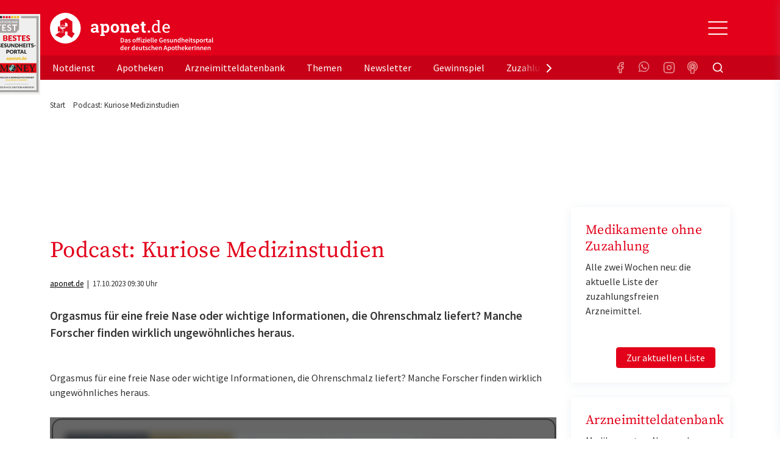

--- FILE ---
content_type: text/javascript
request_url: https://api.goaudio.ai/cdn/js/goaudio-player.v1.2.js
body_size: 28380
content:
var y="40px",p="62px",f=`
  :root {
    --goaudio-player-height: ${p};
    --goaudio-player-max-width: 640px;
    --goaudio-player-bottom-height: 60%;
    --goaudio-player-internal-padding: 4px;
    --goaudio-background-color: #ffffff;
    --goaudio-border-color: #e5e7eb;
    --goaudio-border-radius: 12px;
    --goaudio-shadow: 0 1px 3px rgba(0,0,0,0.1);
    --goaudio-horizontal-gap: 6px;
    --goaudio-vertical-gap: 0px;
    --goaudio-progress-color: #111827;
    --goaudio-progress-background-color: #e5e7eb;
    --goaudio-progress-buffered-color: #d1d5db;
    --goaudio-font-family: 'Roboto', ui-sans-serif, system-ui, -apple-system, BlinkMacSystemFont, "Segoe UI", "Helvetica Neue", Arial, "Noto Sans", sans-serif;
    --goaudio-text-color: #6b7280;
    --goaudio-text-font-family: var(--goaudio-font-family);
    --goaudio-text-font-size: 12px;
    --goaudio-button-height: 30px;
    --goaudio-button-border-radius: 6px;
    --goaudio-button-text-color: #6b7280;
    --goaudio-button-background-color: none;
    --goaudio-button-active-text-color: #111827;
    --goaudio-button-active-background-color: #e5e7eb;
    --goaudio-button-hover-text-color: #111827;
    --goaudio-button-hover-background-color: #f3f4f6;
    --goaudio-play-button-color: #111827;
    --goaudio-play-button-background-color: none;
    --goaudio-play-button-border-radius: 6px;
    --goaudio-play-button-active-color: #111827;
    --goaudio-play-button-active-background-color: #e5e7eb;
    --goaudio-play-button-hover-color: #111827;
    --goaudio-play-button-hover-background-color: #f3f4f6;
    --goaudio-title-color: #111827;
    --goaudio-title-font-family: var(--goaudio-font-family);
    --goaudio-title-font-size: 14px;
    --goaudio-title-font-weight: 500;
    --goaudio-title-margin: 6px 8px 0 0;
    --goaudio-title-overflow-scroll-time: 12s;
  }

  .nta-player {
    width: 100%;
    min-width: 240px;
    max-width: var(--goaudio-player-max-width);
    margin: 0px;
    background: none;
    display: flex;
    flex-direction: column;
  }

  .nta-player-body {
    background: var(--goaudio-background-color);
    border: 1px solid var(--goaudio-border-color);
    border-radius: var(--goaudio-border-radius);
    padding: var(--goaudio-player-internal-padding);
    box-shadow: var(--goaudio-shadow);
    font-family: var(--goaudio-font-family);
    box-sizing: border-box;
    height: var(--goaudio-player-height);
    min-width: 100%;
    max-width: 100%;
    overflow: hidden;
    display: flex;
    flex: 1;
    align-items: stretch;
    min-height: var(--goaudio-player-height);
    max-height: var(--goaudio-player-height);
  }

  .nta-player-vsplit {
    height: 100%;
    flex-direction: column;
    gap: var(--goaudio-vertical-gap);
    justify-content: space-between;
  }

  .nta-player-top {
    align-items: center;
    align-self: stretch;
    width: 100%;
    height: calc(100% - var(--goaudio-player-bottom-height));
    display: flex;
    justify-content: start;
    overflow: hidden;
    flex-shrink: 0;
  }

  .nta-player-top > * {
    flex: 1;
    min-height: 0;
  }

  .nta-player-top,
  .nta-player-bottom {
    flex-shrink: 0;
    flex-grow: 0;
  }

  .nta-player-bottom {
    min-width: 0;
    width: 100%;
    max-width: 100%;
    height: var(--goaudio-player-bottom-height);
    display: flex;
    flex-direction: row;
    flex-shrink: 0;
    align-items: center;
  }

  .nta-player-bottom > * {
    flex: 1 1 0;
    min-height: 0;
  }

  .nta-player-hsplit {
    height: 100%;
    flex-direction: row;
    gap: var(--goaudio-horizontal-gap);
  }

  .nta-player-left {
    min-height: 100%;
    max-height: 100%;
    width: var(--goaudio-player-height);
    flex-shrink: 0;
    display: flex;
    align-items: stretch;
    justify-content: center;
    overflow: hidden;
  }

  .nta-player-left > * {
    flex: 1;
    min-height: 0;
  }

  .nta-player-right {
    min-height: 100%;
    max-height: 100%;
    min-width: 0;
    display: flex;
    flex-direction: column;
    align-items: stretch;
    padding: 4px 4px 4px 0;
    flex: 1;
  }

  .nta-player-right > * {
    flex-shrink: 0;
    flex-grow: 0;
    min-height: 0;
  }

  .nta-player-title {
    font-size: var(--goaudio-title-font-size);
    font-weight: var(--goaudio-title-font-weight);
    color: var(--goaudio-title-color);
    line-height: 1.1;
    white-space: nowrap;
    display: flex;
    flex: 1;
    position: relative;
    margin: var(--goaudio-title-margin);
    width: 100%;
    min-width: 0;
    max-width: 100%;
    align-items: center;
    justify-content: flex-start;
    overflow: hidden;
  }

  .nta-player-title > span {
    display: inline-block;
    overflow: hidden;
    text-overflow: ellipsis;
    white-space: nowrap;
    min-width: 0;
    height: 100%;
    text-align: left;
    font-family: var(--goaudio-title-font-family);
  }

  .nta-player-title.scroll::before, 
  .nta-player-title.scroll::after {
    content: '';
    position: absolute;
    top: 0;
    width: 20px;
    height: 100%;
    z-index: 2;
    pointer-events: none;
  }

  .nta-player-title.scroll::before {
    left: 0;
    background: linear-gradient(to left, transparent, var(--goaudio-background-color));
  }

  .nta-player-title.scroll::after {
    right: 0;
    background: linear-gradient(to right, transparent, var(--goaudio-background-color));
  }

  .nta-player-title.scroll span {
    display: inline-block;
    overflow: visible;
    text-overflow: clip;
    width: 100%;
    min-width: 0;
    transform: translateX(100%);
    animation: scrollTitle var(--goaudio-title-overflow-scroll-time) linear infinite;
    z-index: 1;
  }

  @keyframes scrollTitle {
    0% { transform: translateX(100%); }
    100% { transform: translateX(-200%); }
  }

  .nta-player-controls {
    flex: 1 1 auto;
    min-height: 0;
    display: flex;
    align-items: center;
    gap: 4px;
  }

  .nta-play-button {
    height: var(--goaudio-button-height);
    aspect-ratio: 1 / 1;
    width: auto;
    max-height: 100%;
    padding: 6px;
    border-radius: var(--goaudio-play-button-border-radius);
    background: var(--goaudio-play-button-background-color);
    border: none;
    cursor: pointer;
    display: flex;
    align-items: center;
    overflow: hidden;
    justify-content: center;
    flex-shrink: 0;
    transition: background-color 0.1s;
    touch-action: manipulation;
    -webkit-tap-highlight-color: transparent;
  }

  .nta-player-left .nta-play-button {
    margin: 0;
    padding: 0;
    width: 100%;
    height: 100%;
    min-height: 100%;
    max-height: 100%;
  }

  .nta-play-button svg {
    stroke: var(--goaudio-play-button-color);
    fill: var(--goaudio-play-button-color);
    transition: fill 0.1s, stroke 0.1s;
  }

  .nta-progress-container {
    flex: 1;
    display: flex;
    align-items: center;
    gap: 8px;
    min-width: 0;
  }

  @media (max-width: 639px) {
    .nta-progress-container {
      gap: 6px;
    }
  }

  .nta-time-display {
    font-size: var(--goaudio-text-font-size);
    color: var(--goaudio-text-color);
    min-width: 28px;
    text-align: start;
  }

  .nta-progress-bar {
    flex: 1;
    height: 6px;
    background: var(--goaudio-progress-background-color);
    border-radius: 4px;
    cursor: pointer;
    position: relative;
    touch-action: manipulation;
    min-width: 60px;
    -webkit-tap-highlight-color: transparent;
  }

  .nta-buffered-fill {
    position: absolute;
    height: 100%;
    background: var(--goaudio-progress-buffered-color);
    border-radius: 4px;
    width: 0%;
    z-index: 0;
  }

  .nta-progress-fill {
    height: 100%;
    background: var(--goaudio-progress-color);
    border-radius: 4px;
    transition: width 0.1s;
    width: 0%;
    z-index: 1;
    position: relative;
    overflow: hidden;
  }

  .nta-speed-button {
    background: var(--goaudio-button-background-color);
    font-size: var(--goaudio-text-font-size);
    border: none;
    text-align: center;
    color: var(--goaudio-button-text-color);
    cursor: pointer;
    border-radius: var(--goaudio-button-border-radius);
    transition: all 0.1s;
    width: 40px;
    height: var(--goaudio-button-height);
    touch-action: manipulation;
    display: flex;
    justify-content: center;
    align-items: center;
    -webkit-tap-highlight-color: transparent;
  }

  .nta-time-display,
  .nta-speed-button {
    font-family: var(--goaudio-text-font-family);
  }

  .nta-play-button:hover {
    background: var(--goaudio-play-button-hover-background-color);
  }

  .nta-speed-button:hover {
    background: var(--goaudio-button-hover-background-color);
    color: var(--goaudio-button-hover-text-color);
  }

  .nta-play-button:active {
    background: var(--goaudio-play-button-active-background-color);
    transform: scale(0.95);
  }

  .nta-speed-button:active {
    background: var(--goaudio-button-active-background-color);
    color: var(--goaudio-button-active-text-color);
    transform: scale(0.95);
  }

  .nta-player-left .nta-play-button:active {
    transform: none;
  }

  .nta-play-button:hover svg {
    fill: var(--goaudio-play-button-hover-color);
    stroke: var(--goaudio-play-button-hover-color);
  }

  .nta-play-button:active svg {
    fill: var(--goaudio-play-button-active-color);
    stroke: var(--goaudio-play-button-active-color);
    transform: scale(0.95);
  }

  .nta-play-button:focus-visible,
  .nta-speed-button:focus-visible,
  .nta-progress-bar:focus-visible {
    outline: 2px solid;
    outline-offset: 2px;
  }

  @media (prefers-reduced-motion: reduce) {
    .nta-play-button,
    .nta-speed-button,
    .nta-progress-fill {
      transition: none;
    }
  }

  .nta-player.nta-buffering .nta-play-button::after {
    content: "";
    width: 16px;
    height: 16px;
    border: 2px solid var(--goaudio-play-button-color);
    border-top-color: transparent;
    border-radius: 50%;
    display: inline-block;
    animation: spin 1s linear infinite;
    margin-left: 0;
  }

  .nta-player.nta-buffering .nta-play-button svg {
    display: none;
  }

  @keyframes spin {
    0% { transform: rotate(0deg); }
    100% { transform: rotate(360deg); }
  }

  .nta-footer-branding{ 
    font-size: 10px;
    background: none;
    color: var(--goaudio-text-color);
    min-width: 240px;
    text-align: center;
    display: flex;
    justify-content: flex-end;
    padding: 0px;
    margin: 0px;
    margin-right: 10px;
    font-family: 'Lexend', sans-serif;
  }
`,s="https://api.goaudio.ai",h="1.2",c=s+"/cdn",g=200,l=class{constructor(t,e={}){this.hmacKey=null;this.hmacSecret=null;this.hideCurrentTime=!1;this.hideTitle=!1;this.titleScroll=!1;this.showAiDisclaimer=!0;this.isPlaying=!1;this.currentTime=0;this.duration=0;this.playbackRate=1;this.playbackRates=[.5,.75,1,1.25,1.5,1.75,2];this.audio=null;this.playButton=null;this.progressBar=null;this.progressFill=null;this.bufferedFill=null;this.currentTimeEl=null;this.durationEl=null;this.speedButton=null;this.isTouching=!1;this.currentSegment=null;this.metrics={segments:[],first_played_at:null};if(this.container=t,this.options=e,this.audioSrc=e.audioSrc??null,this.title=e.title??"goaudio Player",this.publisherId=e.publisherId,this.mode=e.mode,this.layout=e.layout??"classic",this.hideCurrentTime=e.hideCurrentTime??!1,this.hideTitle=e.hideTitle??!1,this.titleScroll=e.titleScroll??!1,this.showAiDisclaimer=e.showAiDisclaimer??!0,!this.publisherId)throw new Error("Invalid publisherId");if(this.audioSrc&&!this.audioSrc.startsWith(c))throw new Error("Invalid audio source");this.id=crypto.randomUUID?.()??"id-"+Math.random().toString(36).slice(2,11),this.init(),console.debug("[goaudio] Player initialized:",h,this.id),Array.isArray(window.goaudioPlayerInstances)||(window.goaudioPlayerInstances=[]),window.goaudioPlayerInstances.push(this)}on(t,e){this._eventHandlers||(this._eventHandlers={}),this._eventHandlers[t]||(this._eventHandlers[t]=[]),this._eventHandlers[t].push(e)}_emit(t,e={}){this._eventHandlers?.[t]?.forEach(i=>i(e))}init(){this.loadPublisherConfig(),this.mode?this.loadSrcForMode(this.mode):this.initDOM(),this.injectStyles()}async loadPublisherConfig(){try{let t=await fetch(`${s}/public/audio_player/config?publisher_id=${this.publisherId}`);if(!t.ok)throw new Error(`HTTP error ${t.status}`);let e=await t.json();this.hmacSecret=e.value,console.debug("[goaudio] Publisher verified")}catch(t){console.error("[goaudio] Failed to load publisher config:",t)}}getCanonicalUrl(){let{origin:t,pathname:e}=window.location;return t+e}getEncodedCanonicalUrl(){return encodeURIComponent(this.getCanonicalUrl())}async loadSrcForMode(t){try{let e=this.getCanonicalUrl(),i=await fetch(`${s}/public/audio_player/source?publisher_id=${this.publisherId}&mode=${t}&url=${e}`);if(!i.ok)throw new Error(`HTTP error: ${i.status}`);let o=await i.json();o?.src_url&&this.updateAudio(o.src_url,o.title),console.debug("[goaudio]",`Received source values for mode: ${t}`)}catch(e){console.error("[goaudio] Failed to load audio source:",e)}}async getHmacKey(){if(this.hmacKey)return this.hmacKey;let t=new TextEncoder;return this.hmacKey=await crypto.subtle.importKey("raw",t.encode(this.hmacSecret??""),{name:"HMAC",hash:"SHA-256"},!1,["sign"]),this.hmacKey}async signPayload(t){let i=new TextEncoder().encode(JSON.stringify(t)),o=await this.getHmacKey(),a=await crypto.subtle.sign("HMAC",o,i);return Array.from(new Uint8Array(a)).map(n=>n.toString(16).padStart(2,"0")).join("")}injectStyles(){if(!document.querySelector("#nta-player-styles")){let e=document.createElement("style");e.id="nta-player-styles",e.textContent=f,document.head.appendChild(e)}let t=[{id:"nta-roboto-preload",href:"https://fonts.googleapis.com/css2?family=Roboto&display=swap"},{id:"nta-lexend-preload",href:"https://fonts.googleapis.com/css2?family=Lexend&display=swap"}];for(let e of t)if(!document.querySelector(`#${e.id}`)){let i=document.createElement("link");i.id=e.id,i.rel="preload",i.as="style",i.href=e.href,i.onload=function(){this.rel="stylesheet"},i.crossOrigin="anonymous",document.head.appendChild(i)}}applyCustomStyles(){let t=this.container;if(t.style.setProperty("--goaudio-player-height",this.hideTitle?`${y}`:`${p}`),this.hideTitle&&t.style.setProperty("--goaudio-player-bottom-height","100%"),this.layout==="play-button-left"?this.container.style.setProperty("--goaudio-player-internal-padding","0px"):this.container.style.setProperty("--goaudio-title-margin","6px 8px 0 10px"),!this.options.styles)return;let e={"--goaudio-player-height":this.options.styles.playerHeight,"--goaudio-player-max-width":this.options.styles.playerMaxWidth,"--goaudio-horizontal-gap":this.options.styles.horizontalGap,"--goaudio-vertical-gap":this.options.styles.verticalGap,"--goaudio-progress-color":this.options.styles.progressColor,"--goaudio-progress-background-color":this.options.styles.progressBackgroundColor,"--goaudio-progress-buffered-color":this.options.styles.progressBufferedColor,"--goaudio-background-color":this.options.styles.backgroundColor,"--goaudio-border-color":this.options.styles.borderColor,"--goaudio-title-color":this.options.styles.titleColor,"--goaudio-title-font-size":this.options.styles.titleFontSize,"--goaudio-title-font-weight":this.options.styles.titleFontWeight,"--goaudio-text-color":this.options.styles.textColor,"--goaudio-text-font-size":this.options.styles.textFontSize,"--goaudio-shadow":this.options.styles.shadow,"--goaudio-border-radius":this.options.styles.borderRadius,"--goaudio-player-internal-padding":this.options.styles.internalPadding,"--goaudio-button-border-radius":this.options.styles.buttonBorderRadius,"--goaudio-button-text-color":this.options.styles.buttonTextColor,"--goaudio-button-background-color":this.options.styles.buttonBackgroundColor,"--goaudio-button-active-text-color":this.options.styles.buttonActiveTextColor,"--goaudio-button-active-background-color":this.options.styles.buttonActiveBackgroundColor,"--goaudio-button-hover-background-color":this.options.styles.buttonHoverBackgroundColor,"--goaudio-button-hover-text-color":this.options.styles.buttonHoverTextColor,"--goaudio-play-button-color":this.options.styles.playButtonColor,"--goaudio-play-button-background-color":this.options.styles.playButtonBackgroundColor,"--goaudio-play-button-border-radius":this.options.styles.playButtonBorderRadius,"--goaudio-play-button-active-color":this.options.styles.playButtonActiveColor,"--goaudio-play-button-active-background-color":this.options.styles.playButtonActiveBackgroundColor,"--goaudio-play-button-hover-color":this.options.styles.playButtonHoverColor,"--goaudio-play-button-hover-background-color":this.options.styles.playButtonHoverBackgroundColor,"--goaudio-title-overflow-scroll-time":this.options.styles.titleOverflowScrollTime,"--goaudio-font-family":this.options.styles.fontFamily,"--goaudio-title-font-family":this.options.styles.titleFontFamily,"--goaudio-text-font-family":this.options.styles.textFontFamily};for(let[i,o]of Object.entries(e))o&&t.style.setProperty(i,o)}getPlayerHtmlPlayButton(){return`
      <button
        class="nta-play-button"
        id="nta-playButton-${this.id}"
        aria-label="Play"
      ></button>`}getPlayerHtmlSpeedButton(){return`
      <button
        class="nta-speed-button"
        id="nta-speedButton-${this.id}"
        aria-label="Playback speed"
      >
        ${this.getSpeedButtonText()}
      </button>`}getPlayerHtmlCurrentTime(){return`
      <span
        class="nta-time-display"
        id="nta-currentTime-${this.id}"
        aria-label="Current time"
      >
        ${this.formatTime(0)}
      </span>`}getPlayerHtmlProgressBar(){return`
      <div class="nta-progress-container">
        ${this.hideCurrentTime?"":this.getPlayerHtmlCurrentTime()}
        <div
          class="nta-progress-bar"
          id="nta-progressBar-${this.id}"
          role="slider"
          aria-label="Audio progress"
          tabindex="0"
        >
          <div class="nta-buffered-fill"></div>
          <div class="nta-progress-fill" id="nta-progressFill-${this.id}"></div>
        </div>
        <span
          class="nta-time-display"
          id="nta-duration-${this.id}"
          aria-label="Total duration"
        >
          0:00
        </span>
      </div>`}getPlayerHtmlTitleSpan(){return`<span>${this.escapeHtml(this.title)}</span>`}getPlayerHtmlTitle(){return`
      <h3 class="nta-player-title">
        ${this.getPlayerHtmlTitleSpan()}
      </h3>`}getPlayerHtmlControls(t){return`
    <div class="nta-player-controls">
      ${t?this.getPlayerHtmlPlayButton():""}
      ${this.getPlayerHtmlProgressBar()}
      ${this.getPlayerHtmlSpeedButton()}
    </div>`}getPlayerPlayButtonLeftLayout(){let t="";return this.hideTitle||(t=`
        <div class="nta-player-top">
          ${this.getPlayerHtmlTitle()}
        </div>`),`
      <div class="nta-player-left">
        ${this.getPlayerHtmlPlayButton()}
      </div>
      <div class="nta-player-right">
        <div class="nta-player-vsplit">
          ${t}
          <div class="nta-player-bottom">
            ${this.getPlayerHtmlControls(!1)}
          </div>
        </div>
      </div>`}getPlayerClassicLayout(){let t="";return this.hideTitle||(t=`
        <div class="nta-player-top">
          ${this.getPlayerHtmlTitle()}
        </div>`),`
      ${t}
      <div class="nta-player-bottom">
        ${this.getPlayerHtmlControls(!0)}
      </div>`}getPlayerHtmlBody(){let t=this.audioSrc?this.escapeHtml(this.audioSrc):"",e,i="";return this.layout==="play-button-left"?(e=this.getPlayerPlayButtonLeftLayout(),i="nta-player-hsplit"):(e=this.getPlayerClassicLayout(),i="nta-player-vsplit"),`
      <div class="nta-player-body ${i}">
        ${e}
        <audio
          id="nta-audioElement-${this.id}"
          preload="metadata"
          crossorigin="anonymous"
        >
          <source src="${t}" />
        </audio>
      </div>`}getPlayerHtml(){let t=this.getPlayerHtmlBody(),e=["powered by goaudio"];this.showAiDisclaimer&&e.push("(KI-generiert)");let i=e.join(" ");return`
      <div class="nta-player">
        ${t}
        <div class="nta-player-footer">
          <span
            class="nta-footer-branding"
            id="nta-branding"
            aria-label="powered by goaudio"
          >
            ${i}
          </span>
        </div>
      </div>
    `}createElements(){this.container.innerHTML=this.getPlayerHtml(),setTimeout(()=>this.titleUpdated(),0),this.audio=this.container.querySelector(`#nta-audioElement-${this.id}`),this.playButton=this.container.querySelector(`#nta-playButton-${this.id}`),this.progressBar=this.container.querySelector(`#nta-progressBar-${this.id}`),this.progressFill=this.container.querySelector(`#nta-progressFill-${this.id}`),this.bufferedFill=this.container.querySelector(".nta-buffered-fill"),this.currentTimeEl=this.container.querySelector(`#nta-currentTime-${this.id}`),this.durationEl=this.container.querySelector(`#nta-duration-${this.id}`),this.speedButton=this.container.querySelector(`#nta-speedButton-${this.id}`),this.updatePlayButton()}initDOM(){if(!this.audioSrc){console.debug("[goaudio]","No audio source available \u2014 skipping DOM init."),this.container.innerHTML="",this.audio=null;return}let t=this.container.querySelector("audio");t?(this.audio=t,t._eventsBound||(this.bindEvents(),t._eventsBound=!0)):(this.createElements(),this.applyCustomStyles(),this.bindEvents())}titleUpdated(){let t=this.container.querySelector(".nta-player-title");if(!t)return;let e=t.querySelector("span");if(e){if(!this.titleScroll){t.classList.remove("scroll");return}e.scrollWidth>t.clientWidth?t.classList.add("scroll"):t.classList.remove("scroll")}}bindEvents(){this.audio&&(this.audio._eventsBound||(this.audio.addEventListener("loadedmetadata",()=>{this.updateDuration()}),this.audio.addEventListener("durationchange",()=>{this.updateDuration()}),this.audio.addEventListener("timeupdate",()=>{this.currentTime=this.audio?.currentTime??0,this.updateDisplay()}),this.audio.addEventListener("ended",()=>{this.isPlaying=!1,this.updatePlayButton(),this.currentSegment&&(this.currentSegment.completed=!0),this.finalizeSegment(),this._emit("ended",{currentTime:this.currentTime,duration:this.duration})}),this.audio.addEventListener("waiting",()=>this.showBuffering(!0)),this.audio.addEventListener("canplay",()=>this.showBuffering(!1)),this.audio.addEventListener("canplaythrough",()=>this.showBuffering(!1)),this.audio.addEventListener("playing",()=>this.showBuffering(!1)),this.audio.addEventListener("stalled",()=>this.showBuffering(!0)),this.speedButton&&this.speedButton.addEventListener("click",()=>this.changeSpeed()),this.playButton&&this.playButton.addEventListener("click",()=>this.togglePlay()),this.progressBar&&(this.progressBar.addEventListener("click",t=>this.seek(t)),this.progressBar.addEventListener("touchstart",t=>{t.preventDefault(),this.isTouching=!0},{passive:!1}),this.progressBar.addEventListener("touchmove",t=>{this.isTouching&&this.seekToPosition(t.touches[0].clientX)},{passive:!0}),this.progressBar.addEventListener("touchend",()=>{this.isTouching=!1},{passive:!0}),this.audio._eventsBound=!0)))}showBuffering(t){let e=this.container.querySelector(".nta-player");e&&e.classList.toggle("nta-buffering",t)}formatTime(t){if(isNaN(t))return"0:00";let e=this.duration??60,i=Math.floor(t),o=0;e>=36e3?o=2:e>=3600&&(o=1);let a=1;e>=600&&(a=2);let n=o>0?Math.floor(i/3600).toString().padStart(o,"0"):"",d=Math.floor(o?i%3600/60:i/60).toString().padStart(a,"0"),u=Math.floor(t%60).toString().padStart(2,"0");return n?`${n}:${d}:${u}`:`${d}:${u}`}updateDuration(){if(!this.audio)return;let t=this.audio.duration??0;!isFinite(t)||isNaN(t)||t<=0||(this.duration=t,this.durationEl&&(this.durationEl.textContent=this.formatTime(this.duration)),this.updateDisplay())}updateDisplay(){let t=this.duration?this.currentTime/this.duration*100:0;this.progressFill&&(this.progressFill.style.width=`${t}%`);let e=this.audio?.buffered;if(e?.length&&this.bufferedFill&&this.duration>0){let o=e.end(e.length-1);this.bufferedFill.style.width=`${o/this.duration*100}%`}let i=this.formatTime(this.currentTime);this.currentTimeEl&&(this.currentTimeEl.textContent=i),this.progressBar&&(this.progressBar.setAttribute("aria-valuenow",Math.round(t).toString()),this.progressBar.setAttribute("aria-valuetext",`${i} of ${this.formatTime(this.duration)}`))}togglePlay(){this.isPlaying?(this.audio?.pause?.(),this.finalizeSegment(),this.showBuffering(!1)):(this.showBuffering(!0),this.audio?.play?.().catch(()=>this.showBuffering(!1)),this.startSegment(),this.metrics.first_played_at||(this.metrics.first_played_at=new Date().toISOString())),this.isPlaying=!this.isPlaying,this.updatePlayButton(),this._emit(this.isPlaying?"play":"pause",{currentTime:this.currentTime})}renderPlayButtonIcon(){if(!this.playButton)return;let t="http://www.w3.org/2000/svg";for(;this.playButton.firstChild;)this.playButton.removeChild(this.playButton.firstChild);let e=document.createElementNS(t,"svg");if(e.setAttribute("width","24"),e.setAttribute("height","24"),e.setAttribute("viewBox","0 0 24 24"),e.setAttribute("stroke-linecap","round"),e.setAttribute("stroke-linejoin","round"),e.setAttribute("stroke-width","2"),this.isPlaying){let i=document.createElementNS(t,"rect");i.setAttribute("x","7.5"),i.setAttribute("y","5"),i.setAttribute("width","2"),i.setAttribute("height","15");let o=document.createElementNS(t,"rect");o.setAttribute("x","14.5"),o.setAttribute("y","5"),o.setAttribute("width","2"),o.setAttribute("height","15"),e.appendChild(i),e.appendChild(o)}else{let i=document.createElementNS(t,"polygon");i.setAttribute("points","7.66,4.5 20.66,12 7.66,19.5"),e.appendChild(i)}this.playButton.appendChild(e)}updatePlayButton(){this.playButton&&(this.renderPlayButtonIcon(),this.playButton.setAttribute("aria-label",this.isPlaying?"Pause":"Play"))}seek(t){this.seekToPosition(t.clientX)}getSpeedButtonText(){return`${this.playbackRate}\xD7`}seekToPosition(t){if(this.finalizeSegment(),this.startSegment(),!this.progressBar)return;let e=this.progressBar.getBoundingClientRect(),o=Math.max(0,Math.min(1,(t-e.left)/e.width))*this.duration;this.audio&&(this.audio.currentTime=o),this.currentTime=o,this.updateDisplay(),this.currentSegment&&(this.currentSegment.end=o,this.currentSegment.was_seeking=!0),this.finalizeSegment(!1),this.startSegment(),this._emit("seek",{currentTime:this.currentTime})}changeSpeed(){this.finalizeSegment();let e=(this.playbackRates.indexOf(this.playbackRate)+1)%this.playbackRates.length;this.playbackRate=this.playbackRates[e],this.audio&&(this.audio.playbackRate=this.playbackRate),this.speedButton&&(this.speedButton.textContent=this.getSpeedButtonText()),this.startSegment(),this._emit("speedChange",{playbackRate:this.playbackRate})}startSegment(){this.currentSegment={completed:!1,end:null,speed:this.playbackRate,start:this.currentTime,started_at:new Date().toISOString(),was_seeking:!1}}finalizeSegment(t=!0){this.currentSegment&&(t&&(this.currentSegment.end=this.currentTime),this.metrics.segments.push(this.currentSegment),this._emit("segment",this.currentSegment),this.currentSegment=null)}updateAudio(t,e){if(!t.startsWith(c))throw new Error("Invalid audio source");this.audioSrc=t,!this.options.title&&e&&(this.title=e),this.initDOM(),this.audio&&(this.audio.src=t,this.audio.load());let i=this.container.querySelector(".nta-player-title");i&&(i.innerHTML=this.getPlayerHtmlTitleSpan()),this.titleUpdated(),this.isPlaying=!1,this.currentTime=0,this.duration=0,this.updatePlayButton(),this.updateDisplay()}escapeHtml(t){let e=document.createElement("div");return e.textContent=t,e.innerHTML}destroy(){if(this.audio)try{this.audio.pause(),this.audio.src="",this.audio.load()}catch{}this.container.innerHTML="",window.goaudioPlayerInstances=window.goaudioPlayerInstances?.filter(t=>t!==this)??[]}async sendMetrics(){let t=this.metrics.segments;if(!t.length)return;t.length>g&&(t=t.slice(0,g)),this.metrics.segments=[];let e={first_played_at:this.metrics.first_played_at,segments:t,src:this.audioSrc,title:this.title,url:this.getCanonicalUrl(),version:h};this.hmacSecret&&(e.signature=await this.signPayload({...e})),navigator.sendBeacon(`${s}/public/audio_player/metrics?publisher_id=${this.publisherId}`,JSON.stringify(e))}};function m(){window.goaudioPlayer||(window.goaudioPlayer=l,window.goaudioMetricsInterval&&clearInterval(window.goaudioMetricsInterval),window.goaudioMetricsInterval=window.setInterval(async()=>{await Promise.all((window.goaudioPlayerInstances??[]).map(r=>r.sendMetrics()))},6e4),window.addEventListener("beforeunload",()=>{for(let r of window.goaudioPlayerInstances??[])r.finalizeSegment?.(),r.sendMetrics?.()}))}window.goaudioPlayer||m();
